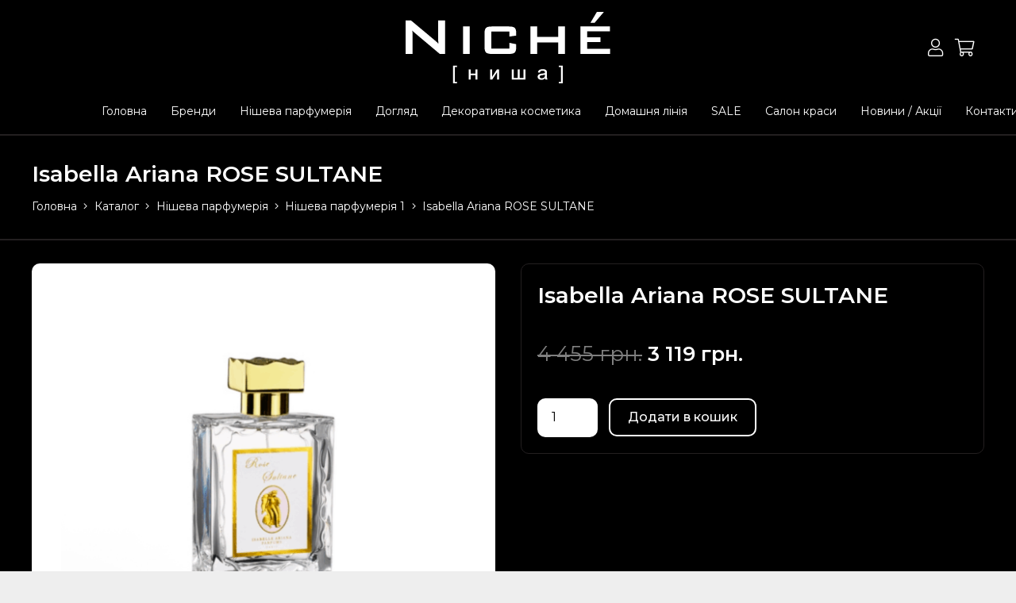

--- FILE ---
content_type: image/svg+xml
request_url: https://niche.com.ua/wp-content/uploads/2023/01/Rectangle-2.svg
body_size: 78
content:
<?xml version="1.0" encoding="UTF-8"?>
<svg xmlns="http://www.w3.org/2000/svg" width="50" height="2" viewBox="0 0 50 2" fill="none">
  <rect width="50" height="2" rx="1" fill="white"></rect>
</svg>


--- FILE ---
content_type: image/svg+xml
request_url: https://niche.com.ua/wp-content/uploads/2017/07/Frame-2.svg
body_size: 1731
content:
<?xml version="1.0" encoding="UTF-8"?>
<svg xmlns="http://www.w3.org/2000/svg" width="300" height="105" viewBox="0 0 300 105" fill="none">
  <path d="M0 61.8042V12.4685H7.82729L42.508 41.5447C43.6886 42.5105 44.7267 43.4212 45.627 44.2766C46.5319 45.1321 47.3542 46.0105 48.1029 46.9166C47.9146 44.1478 47.7905 42.184 47.7308 41.0342C47.6665 39.8844 47.6344 38.9967 47.6344 38.3758V12.4685H57.9238V61.8042H50.0919L13.9228 31.3252C13.0501 30.548 12.2876 29.8443 11.6353 29.2234C10.983 28.6025 10.3813 27.9632 9.82086 27.3101C9.97703 28.8325 10.0919 30.2766 10.17 31.6288C10.2481 32.9809 10.2848 34.1583 10.2848 35.1518V61.8042" fill="white"></path>
  <path d="M84.2031 61.8042H93.9688V21.4231H84.2031V61.8042Z" fill="white"></path>
  <path d="M152.154 28.8141H125.618V54.0407H152.154V45.4586L162.072 47.4639V52.2195C162.072 55.8988 161.341 58.4146 159.881 59.7714C158.424 61.1281 155.632 61.8042 151.502 61.8042H126.27C122.196 61.8042 119.43 61.1327 117.97 59.7944C116.504 58.456 115.774 55.931 115.774 52.2195V30.9113C115.774 27.2549 116.495 24.7576 117.942 23.4238C119.389 22.09 122.164 21.4231 126.27 21.4231H151.502C155.659 21.4231 158.461 22.09 159.904 23.4238C161.346 24.7576 162.072 27.2549 162.072 30.9113V34.8298L152.154 36.2786" fill="white"></path>
  <path d="M182.972 61.8042V21.4231H192.889V36.7247H223.606V21.4231H233.445V61.8042H223.606V44.7871H192.889V61.8042" fill="white"></path>
  <path d="M270.85 16.1248L280.345 0H290.68L276.945 16.1248H270.85ZM256.238 61.8042V21.4231H299.476V28.5887H266.151V37.3962H285.613V44.3364H266.151V54.2661H300V61.8042" fill="white"></path>
  <path d="M224.598 79.0604V81.1117H227.768V102.944H224.598V105H230.395V79.0604H224.598ZM203.826 95.3187C203.473 96.0177 202.921 96.5696 202.159 96.9744C201.396 97.3837 200.524 97.5861 199.536 97.5861C198.535 97.5861 197.8 97.3699 197.308 96.9606C196.808 96.542 196.569 96.0407 196.569 95.4152C196.569 95.0105 196.684 94.6518 196.909 94.3206C197.134 93.9895 197.451 93.7411 197.873 93.5664C198.296 93.3916 199.049 93.2214 200.124 93.0788C201.902 92.8351 203.271 92.5453 204.231 92.205L204.235 92.9041C204.235 93.9849 204.093 94.7943 203.826 95.3187ZM207.34 97.5677C207.235 96.979 207.175 95.5118 207.175 93.203V89.8778C207.175 88.7648 207.134 87.9967 207.042 87.5506C206.881 86.8469 206.596 86.2536 206.192 85.7845C205.779 85.3062 205.149 84.9244 204.309 84.6255C203.464 84.3219 202.375 84.1702 201.043 84.1702C199.701 84.1702 198.516 84.3449 197.487 84.6991C196.458 85.0532 195.659 85.5591 195.108 86.2306C194.552 86.8929 194.162 87.7622 193.927 88.8246L193.891 88.9809L196.757 89.3581L196.789 89.2293C197.065 88.2083 197.483 87.5138 198.034 87.1275C198.576 86.7457 199.458 86.5388 200.675 86.5388C201.975 86.5388 202.926 86.8193 203.56 87.3482C204.006 87.7208 204.244 88.3876 204.249 89.3811C204.249 89.4593 204.244 89.6386 204.24 89.9238C203.252 90.2365 201.732 90.5125 199.692 90.7378C198.65 90.862 197.869 90.9862 197.345 91.115C196.633 91.3081 195.985 91.5841 195.416 91.9566C194.837 92.3292 194.368 92.8259 194.015 93.4422C193.656 94.0585 193.477 94.7438 193.477 95.4888C193.473 96.7536 193.955 97.8114 194.897 98.6255C195.843 99.4442 197.18 99.8443 198.898 99.8443H198.911C199.954 99.8443 200.933 99.6833 201.847 99.3522C202.701 99.044 203.583 98.5381 204.488 97.8344C204.58 98.4323 204.745 98.9612 204.989 99.4304L205.03 99.5085H208.13L207.993 99.2832C207.671 98.7359 207.451 98.161 207.34 97.5677ZM172.793 97.1583H167.129V84.5059H164.203V97.1583H158.535V84.5059H155.609V99.5085H175.723V84.5059H172.793V97.1583ZM126.876 95.3692V84.5059H123.95V99.5085H127.014L134.051 88.7142V99.5085H136.978V84.5059H133.918L126.876 95.3692ZM102.485 90.6459H95.5168V84.5059H92.5907V99.5085H95.5168V92.9961H102.485V99.5085H105.416V84.5059H102.485V90.6459ZM69.6004 105H75.3973V102.944H72.2278V81.1117H75.3973V79.0604H69.6004" fill="white"></path>
</svg>
